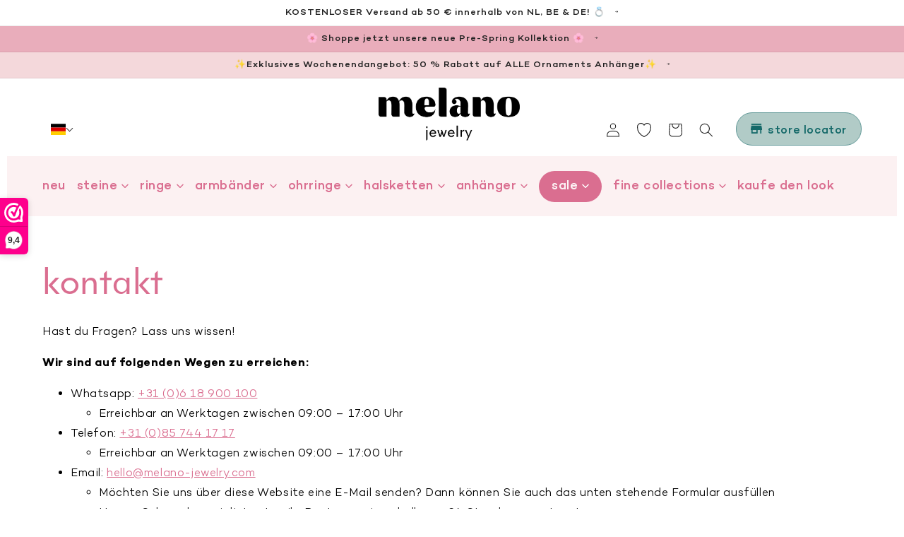

--- FILE ---
content_type: text/css
request_url: https://melano-jewelry.com/cdn/shop/t/16/assets/base.css?v=145518654440208170781691045104
body_size: 6891
content:
:root,.color-background-1{--color-foreground: var(--color-base-text);--color-background: var(--color-base-background-1)}.color-background-2{--color-background: var(--color-base-background-2)}.color-inverse{--color-foreground: var(--color-base-background-1);--color-background: var(--color-base-text)}.color-accent-1{--color-foreground: var(--color-base-solid-button-labels);--color-background: var(--color-base-accent-1)}.color-accent-2{--color-foreground: var(--color-base-solid-button-labels);--color-background: var(--color-base-accent-2)}.color-foreground-outline-button{--color-foreground: var(--color-base-outline-button-labels)}.color-foreground-accent-1{--color-foreground: var(--color-base-accent-1)}.color-foreground-accent-2{--color-foreground: var(--color-base-accent-2)}:root,.color-background-1{--color-link: var(--color-base-outline-button-labels);--alpha-link: .85}.color-background-2,.color-inverse,.color-accent-1,.color-accent-2{--color-link: var(--color-foreground);--alpha-link: .7}:root,.color-background-1{--color-button: var(--color-base-accent-1);--color-button-text: var(--color-base-solid-button-labels);--alpha-button-background: 1;--alpha-button-border: 1}.color-background-2,.color-inverse,.color-accent-1,.color-accent-2{--color-button: var(--color-foreground);--color-button-text: var(--color-background)}.button--secondary{--color-button: var(--color-base-outline-button-labels);--color-button-text: var(--color-base-outline-button-labels);--alpha-button-background: 0}.color-background-2 .button--secondary,.color-inverse .button--secondary,.color-accent-1 .button--secondary,.color-accent-2 .button--secondary{--color-button: var(--color-foreground);--color-button-text: var(--color-foreground)}.button--tertiary{--color-button: var(--color-base-outline-button-labels);--color-button-text: var(--color-base-outline-button-labels);--alpha-button-background: 0;--alpha-button-border: .2}.color-background-2 .button--tertiary,.color-inverse .button--tertiary,.color-accent-1 .button--tertiary,.color-accent-2 .button--tertiary{--color-button: var(--color-foreground);--color-button-text: var(--color-foreground)}:root,.color-background-1{--color-badge-background: var(--color-background);--color-badge-border: var(--color-foreground);--alpha-badge-border: .1}.color-background-2,.color-inverse,.color-accent-1,.color-accent-2{--color-badge-background: var(--color-background);--color-badge-border: var(--color-background);--alpha-badge-border: 1}:root,.color-background-1,.color-background-2{--color-card-hover: var(--color-base-text)}.color-inverse{--color-card-hover: var(--color-base-background-1)}.color-accent-1,.color-accent-2{--color-card-hover: var(--color-base-solid-button-labels)}.no-js:not(html){display:none!important}html.no-js .no-js:not(html){display:block!important}.no-js-inline{display:none!important}html.no-js .no-js-inline{display:inline-block!important}html.no-js .no-js-hidden{display:none!important}.hidden{display:none}body{padding:0}.page-width{max-width:135rem;margin:0 auto}.page-width-desktop{padding:0;margin:0 auto}.inner-content{padding:0 10px}.inner-content--narrow{padding:0 18px}@media screen and (min-width: 750px){.page-width--narrow{padding:0 9rem}.page-width-desktop{padding:0}}@media screen and (min-width: 1000px){.page-width{padding:0 5rem}.page-width--narrow{max-width:72.6rem;padding:0}.page-width-desktop{max-width:120rem;padding:0 5rem}.inner-content,.inner-content--narrow{padding:0}body{padding:0 10px}}.element-margin,.spaced-section{margin-top:5rem}.spaced-section:last-child{margin-bottom:5rem}.spaced-section--full-width+.spaced-section--full-width{margin-top:0}.spaced-section--full-width:first-child{margin-top:0}.spaced-section--full-width:last-child{margin-bottom:0}body,.color-background-1,.color-background-2,.color-inverse,.color-accent-1,.color-accent-2{color:rgba(var(--color-foreground),1));background-color:rgb(var(--color-background))}.background-secondary{background-color:rgba(var(--color-foreground),.04);padding:4rem 0 5rem}@media screen and (min-width: 750px){.background-secondary{padding:6rem 0 5rem}}.grid-auto-flow{display:grid;grid-auto-flow:column}.page-margin,.shopify-challenge__container{margin:7rem auto}.rte-width{max-width:82rem;margin:0 auto 2rem}.list-unstyled{margin:0;padding:0;list-style:none}.visually-hidden{position:absolute!important;overflow:hidden;width:1px;height:1px;margin:-1px;padding:0;border:0;clip:rect(0 0 0 0);word-wrap:normal!important}.visually-hidden--inline{margin:0;height:1em}.overflow-hidden{overflow:hidden}.skip-to-content-link:focus{z-index:9999;position:inherit;overflow:auto;width:auto;height:auto;clip:auto}.full-width-link{position:absolute;top:0;right:0;bottom:0;left:0;z-index:2}h1,h2,h3,h4,h5,.h0,.h1,.h2,.h3,.h4,.h5{font-family:var(--font-body-family);font-style:var(--font-heading-style);font-weight:400;letter-spacing:.06rem;color:rgb(var(--color-foreground));line-height:1.3}.h0{font-size:4rem}@media only screen and (min-width: 750px){.h0{font-size:5.2rem}}h1,.h1{font-size:2rem}@media only screen and (min-width: 750px){h1,.h1{font-size:3rem}}h2,.h2{font-size:2rem}@media only screen and (min-width: 750px){h2,.h2{font-size:2.4rem}}h3,.h3{font-size:1.7rem}@media only screen and (min-width: 750px){h3,.h3{font-size:1.8rem}}h4,.h4{font-family:var(--font-body-family);font-style:var(--font-heading-style);font-size:1.5rem}h5,.h5{font-size:1.2rem}@media only screen and (min-width: 750px){h5,.h5{font-size:1.3rem}}h6,.h6{color:rgba(var(--color-foreground),.75);margin-block-start:1.67em;margin-block-end:1.67em}.heading{font-family:var(--font-heading-family)}.heading.section-title{color:rgb(var(--color-melano-pink-darker));font-size:4rem;margin:0;padding:5rem 0 1rem;text-transform:lowercase}button{font-family:var(--font-body-family)}@media screen and (min-width: 750px){.heading.section-title{font-size:5rem}}.section-text,p.section-text{font-weight:300}.rich-text p{color:#aaa}.rich-text.align-left{text-align:left}.rich-text.align-right{text-align:right}.ting-tong,.ting-tong p{font-family:Ting Tong;color:#222!important;font-size:40px;line-height:1.2}.ting-tong p+p{margin-top:-3rem}blockquote{font-style:italic;color:rgba(var(--color-foreground),.75);border-left:.2rem solid rgba(var(--color-foreground),.2);padding-left:1rem}@media screen and (min-width: 750px){blockquote{padding-left:1.5rem}}.caption{font-size:1rem;letter-spacing:.07rem;line-height:1.7}@media screen and (min-width: 750px){.caption{font-size:1.2rem}}.caption-with-letter-spacing{font-size:1rem;letter-spacing:.13rem;line-height:1.2;text-transform:uppercase}.caption-large,.customer .field input,.customer select,.field__input,.form__label,.select__select{font-size:1.3rem;line-height:1.5;letter-spacing:.04rem}.color-foreground{color:rgb(var(--color-foreground))}table:not([class]){table-layout:fixed;border-collapse:collapse;font-size:1.4rem;border-style:hidden;box-shadow:0 0 0 .1rem rgba(var(--color-foreground),.2)}table:not([class]) td,table:not([class]) th{padding:1em;border:.1rem solid rgba(var(--color-foreground),.2)}@media screen and (max-width: 749px){.small-hide{display:none}}.hidden{display:none!important}@media screen and (max-width: 749px){.small-hide{display:none!important}}@media screen and (min-width: 750px) and (max-width: 989px){.medium-hide{display:none!important}}@media screen and (min-width: 990px){.large-up-hide{display:none!important}}.center{text-align:center}.right{text-align:right}.uppercase{text-transform:uppercase}.light{opacity:.7}a:empty,ul:empty,dl:empty,div:empty,section:empty,article:empty,p:empty,h1:empty,h2:empty,h3:empty,h4:empty,h5:empty,h6:empty{display:none}.link,.customer a{cursor:pointer;display:inline-block;border:none;box-shadow:none;text-decoration:underline;text-underline-offset:.3rem;color:rgb(var(--color-link));background-color:transparent;font-size:1.4rem}a{color:rgb(var(--color-link))}.link--text{color:rgb(var(--color-foreground));transition:ease-in-out .15s}.link--text:hover{color:rgb(var(--color-melano-pink-darker))}.link-with-icon{display:inline-flex;font-size:1.4rem;font-weight:600;letter-spacing:.1rem;text-decoration:none;margin-bottom:4.5rem;white-space:nowrap}.link-with-icon .icon{width:1.5rem;margin-left:1rem}.circle-divider:after{content:"\2022";margin:0 1.3rem 0 1.5rem}.circle-divider:last-of-type:after{display:none}hr{border:none;height:.1rem;background-color:rgba(var(--color-foreground),.2);display:block;margin:5rem 0}@media screen and (min-width: 750px){hr{margin:7rem 0}}.full-unstyled-link{text-decoration:none;color:currentColor;display:block}.placeholder{background-color:rgba(var(--color-foreground),.04);color:rgba(var(--color-foreground),.55);fill:rgba(var(--color-foreground),.55)}details>*{box-sizing:border-box}.break{word-break:break-word}.visibility-hidden{visibility:hidden}@media (prefers-reduced-motion){.motion-reduce{transition:none!important}}:root{--duration-short: .1s;--duration-default: .2s;--duration-long: .5s}.underlined-link{color:rgba(var(--color-link),var(--alpha-link));text-underline-offset:.3rem;text-decoration-thickness:.1rem;transition:text-decoration-thickness ease .1s}.underlined-link:hover{color:rgb(var(--color-link));text-decoration-thickness:.2rem}.icon-arrow{width:1.5rem}.animate-arrow .icon-arrow path{transform:translate(-.25rem);transition:transform var(--duration-short) ease}.animate-arrow:hover .icon-arrow path{transform:translate(-.05rem)}summary{cursor:pointer;list-style:none;position:relative}summary .icon-caret{position:absolute;height:.6rem;right:1.5rem;top:calc(50% - .35rem)}summary::-webkit-details-marker{display:none}.disclosure-has-popup{position:relative}.disclosure-has-popup[open]>summary:before{position:fixed;top:0;right:0;bottom:0;left:0;z-index:2;display:block;cursor:default;content:" ";background:transparent}.disclosure-has-popup>summary:before{display:none}.disclosure-has-popup[open]>summary+*{z-index:100}*:focus-visible{outline:.2rem solid rgba(var(--color-foreground),.5);outline-offset:.3rem;box-shadow:0 0 0 .3rem rgb(var(--color-background)),0 0 .5rem .4rem rgba(var(--color-foreground),.3)}*:focus{outline:.2rem solid rgba(var(--color-foreground),.5);outline-offset:.3rem;box-shadow:0 0 0 .3rem rgb(var(--color-background)),0 0 .5rem .4rem rgba(var(--color-foreground),.3)}*:focus:not(:focus-visible){outline:0;box-shadow:none}.focus-inset:focus-visible{outline:.2rem solid rgba(var(--color-foreground),.5);outline-offset:-.2rem;box-shadow:0 0 .2rem rgba(var(--color-foreground),.3)}.focus-inset:focus{outline:.2rem solid rgba(var(--color-foreground),.5);outline-offset:-.2rem;box-shadow:0 0 .2rem rgba(var(--color-foreground),.3)}.focus-inset:focus:not(:focus-visible){outline:0;box-shadow:none}.focus-none{box-shadow:none!important;outline:0!important}.title,.title-wrapper-with-link{margin:3rem 0 2rem}.title-wrapper-with-link .title{margin:0}.title-wrapper{margin-bottom:3rem}.title-wrapper-with-link{display:flex;justify-content:space-between;align-items:flex-end;gap:1rem;margin:4rem 0 3rem;flex-wrap:wrap}.title--primary{margin:4rem 0}.title-wrapper--self-padded-tablet-down,.title-wrapper--self-padded-mobile{padding-left:1.5rem;padding-right:1.5rem}@media screen and (min-width: 750px){.title-wrapper--self-padded-mobile{padding-left:0;padding-right:0}}@media screen and (min-width: 990px){.title,.title-wrapper-with-link{margin:5rem 0 3rem}.title--primary{margin:2rem 0}.title-wrapper-with-link{align-items:center}.title-wrapper-with-link .title{margin-bottom:0}.title-wrapper--self-padded-tablet-down{padding-left:0;padding-right:0}}.title-wrapper-with-link .link-with-icon{margin:0;flex-shrink:0;display:flex;align-items:center}.title-wrapper-with-link .link-with-icon svg{width:1.5rem}.title-wrapper-with-link a{color:rgb(var(--color-link));margin-top:0;flex-shrink:0}.title-wrapper-with-link.title-wrapper-with-link--no-heading{display:none}@media screen and (min-width: 990px){.title-wrapper-with-link.title-wrapper-with-link--no-heading{display:none}}.subtitle{font-size:1.8rem;line-height:1.8;letter-spacing:.05rem;color:rgba(var(--color-foreground),.7)}.grid{display:flex;flex-wrap:wrap;margin-bottom:2rem;margin-left:-1rem;padding:0;list-style:none}@media screen and (min-width: 750px){.grid{margin-left:-1.5rem}}.grid__item{padding-left:1rem;padding-bottom:1rem;width:calc(25% - .75rem);max-width:50%;flex-grow:1;flex-shrink:0}@media screen and (min-width: 750px){.grid__item{padding-left:1.5rem;padding-bottom:1.5rem;width:calc(25% - 1.125rem);max-width:50%}.grid--4-col .grid__item,.grid--4-col-desktop .grid__item{max-width:25%}}.grid--gapless .grid__item{padding-left:0;padding-bottom:0}@media screen and (max-width: 749px){.grid__item.slider__slide--full-width{width:100%;max-width:none}}@media screen and (min-width: 750px) and (max-width: 989px){.grid--one-third-max.grid--3-col-tablet .grid__item{max-width:33.33%}}@media screen and (min-width: 990px){.grid--quarter-max.grid--4-col-desktop .grid__item{max-width:25%}}@media screen and (min-width: 990px){.grid--5-col-desktop .grid__item{max-width:calc (100% / 5)}}.grid--1-col .grid__item{max-width:100%;width:100%}.grid--3-col .grid__item{width:calc(33.33% - .5rem * 2 / 3)}@media screen and (min-width: 750px){.grid--3-col .grid__item{width:calc(33.33% - 1rem * 2 / 3)}}.grid--2-col .grid__item{width:calc(50% - .25rem)}@media screen and (min-width: 750px){.grid--2-col .grid__item{width:calc(50% - .5rem)}.grid--4-col-tablet .grid__item{width:calc(25% - .75rem)}.grid--3-col-tablet .grid__item{width:calc(33.33% - 1rem * 2 / 3)}.grid--2-col-tablet .grid__item{width:calc(50% - .5rem)}}@media screen and (min-width: 990px){.grid--5-col-desktop .grid__item{width:calc(20% - .8rem)}.grid--4-col-desktop .grid__item{width:calc(25% - .75rem)}.grid--3-col-desktop .grid__item{width:calc(33.33% - 1rem * 2 / 3)}.grid--2-col-desktop .grid__item{width:calc(50% - .5rem)}}.grid__item--vertical-align{align-self:center}.grid__item--full-width{flex:0 0 100%;max-width:100%}@media screen and (max-width: 749px){.grid--peek.slider--mobile{margin:0;width:100%}.grid--peek.slider--mobile .grid__item{box-sizing:content-box;margin:0}.grid--peek .grid__item{width:calc(50% - 1.875rem)}.grid--peek .grid__item:first-of-type{padding-left:1.5rem}.grid--peek .grid__item:last-of-type{padding-right:1.5rem}}@media screen and (min-width: 750px) and (max-width: 989px){.slider--tablet.grid--peek .grid__item{width:calc(25% - 3rem)}.slider--tablet.grid--peek.grid--3-col-tablet .grid__item{width:calc(33.33% - 4rem * 2 / 3)}.slider--tablet.grid--peek.grid--2-col-tablet .grid__item{width:calc(50% - 2rem)}.slider--tablet.grid--peek .grid__item:first-of-type{padding-left:1.5rem}.slider--tablet.grid--peek .grid__item:last-of-type{padding-right:1.5rem}}@media screen and (max-width: 989px){.slider--tablet.grid--peek{margin:0;width:100%}.slider--tablet.grid--peek .grid__item{box-sizing:content-box;margin:0}}.media{display:block;background-color:rgba(var(--color-foreground),.1);position:relative;overflow:hidden}.media--transparent{background-color:transparent}.media>*:not(.zoom,.deferred-media__poster-button),.media model-viewer{display:block;max-width:100%;position:absolute;top:0;left:0;height:100%;width:100%}.media>img{object-fit:cover;object-position:center center;transition:opacity .4s cubic-bezier(.25,.46,.45,.94)}.media--square{padding-bottom:100%}.media--portrait{padding-bottom:125%}.media--landscape{padding-bottom:66.6%}.media--cropped{padding-bottom:56%}.media--16-9{padding-bottom:56.25%}.media--circle{padding-bottom:100%;border-radius:50%}.media.media--hover-effect>img+img{opacity:0}@media screen and (min-width: 990px){.media--cropped{padding-bottom:63%}}deferred-media{display:block}.button,.shopify-challenge__button,.customer button{cursor:pointer;display:inline-flex;justify-content:center;align-items:center;box-sizing:border-box;font:inherit;padding:.9rem 3rem 1.1rem;text-decoration:none;border:0;border-radius:0;background-color:rgba(var(--color-button),var(--alpha-button-background));box-shadow:0 0 0 .1rem rgba(var(--color-button),var(--alpha-button-border));color:rgb(var(--color-button-text));min-width:12rem;min-height:4.5rem;transition:box-shadow var(--duration-short) ease;-webkit-appearance:none;appearance:none}.button:focus-visible{box-shadow:0 0 0 .1rem rgba(var(--color-button),var(--alpha-button-border)),0 0 0 .3rem rgb(var(--color-background)),0 0 .5rem .4rem rgba(var(--color-foreground),.3)}.button:focus{box-shadow:0 0 0 .1rem rgba(var(--color-button),var(--alpha-button-border)),0 0 0 .3rem rgb(var(--color-background)),0 0 .5rem .4rem rgba(var(--color-foreground),.3)}.button,.button-label,.shopify-challenge__button,.customer button{font-size:1.5rem;letter-spacing:.1rem;line-height:1.2}.button--tertiary{font-size:1.2rem;padding:1rem 1.5rem;min-width:9rem;min-height:3.5rem}.button--small{padding:1.2rem 2.6rem}.button--round{border-radius:5rem}.button:not([disabled]):hover,.shopify-challenge__button:hover,.customer button:hover{box-shadow:0 0 0 .2rem rgba(var(--color-button),var(--alpha-button-border))}.button:disabled,.button[aria-disabled=true],.button.disabled,.customer button:disabled,.customer button[aria-disabled=true],.customer button.disabled{cursor:not-allowed;opacity:.5}.button--full-width{display:flex;width:100%}.button.loading{color:transparent}.button.loading:after{animation:loading var(--duration-long) infinite linear;border:.5rem solid rgba(var(--color-button-text),.4);border-left:.5rem solid rgb(var(--color-button-text));border-radius:100%;box-sizing:content-box;content:"";display:block;height:2rem;position:absolute;width:2rem}@keyframes loading{0%{transform:rotate(0)}to{transform:rotate(360deg)}}.field__input,.select__select,.customer .field input,.customer select{-webkit-appearance:none;appearance:none;background-color:transparent;border:0;border-radius:0;color:rgb(var(--color-foreground));font-size:1.6rem;width:100%;box-shadow:0 0 0 .1rem rgba(var(--color-foreground),.55);height:4.5rem;box-sizing:border-box;transition:box-shadow var(--duration-short) ease}.select__select{font-family:var(--font-body-family);font-style:var(--font-body-style);font-weight:var(--font-body-weight);font-size:1.2rem;color:rgba(var(--color-foreground),.75)}.localization-form__select{font-family:var(--font-body-family)}.field__input:hover,.select__select:hover,.customer .field input:hover,.customer select:hover,.localization-form__select:hover{box-shadow:0 0 0 .2rem rgba(var(--color-foreground),.55)}.field__input:focus-visible,.select__select:focus-visible,.field input:focus-visible{box-shadow:0 0 0 .1rem rgba(var(--color-foreground),.55),0 0 0 .3rem rgb(var(--color-background)),0 0 .5rem .4rem rgba(var(--color-foreground),.3);outline:0}.field__input:focus,.select__select:focus,.field input:focus{box-shadow:0 0 0 .1rem rgba(var(--color-foreground),.55),0 0 0 .3rem rgb(var(--color-background)),0 0 .5rem .4rem rgba(var(--color-foreground),.3);outline:0}.text-area,.select{display:inline-block;position:relative;width:100%}.select .icon-caret,.customer select+svg{height:.6rem;pointer-events:none;position:absolute;top:calc(50% - .35rem);right:1.5rem}.select__select,.customer select{cursor:pointer;padding:0 4rem 0 1.5rem}.field{position:relative;width:100%;display:flex}.customer .field{display:block}.field--with-error{flex-wrap:wrap}.field__input,.customer .field input{flex-grow:1;text-align:left;padding:1.5rem}.field__label,.customer .field label{font-size:1.6rem;left:1.5rem;top:1rem;margin-bottom:0;pointer-events:none;position:absolute;transition:top var(--duration-short) ease,font-size var(--duration-short) ease;color:rgba(var(--color-foreground),.75);letter-spacing:.1rem;line-height:1.5}.field__input:focus~.field__label,.field__input:not(:placeholder-shown)~.field__label,.field__input:-webkit-autofill~.field__label,.customer .field input:focus~label,.customer .field input:not(:placeholder-shown)~label,.customer .field input:-webkit-autofill~label{font-size:1rem;top:.3em;letter-spacing:.04rem}.field__input:focus,.field__input:not(:placeholder-shown),.field__input:-webkit-autofill,.customer .field input:focus,.customer .field input:not(:placeholder-shown),.customer .field input:-webkit-autofill{padding:2.2rem 1.5rem .8rem}.field__input::-webkit-search-cancel-button,.customer .field input::-webkit-search-cancel-button{display:none}.field__input::placeholder,.customer .field input::placeholder{opacity:0}.field__button{align-items:center;background-color:transparent;border:0;color:currentColor;cursor:pointer;display:flex;height:4.4rem;justify-content:center;overflow:hidden;padding:0;position:absolute;right:0;top:0;width:4.4rem}.field__button>svg{height:2.5rem;width:2.5rem}.text-area{font-family:var(--font-body-family);font-style:var(--font-body-style);font-weight:var(--font-body-weight);padding:1.2rem;min-height:10rem;resize:none}.text-area--resize-vertical{resize:vertical}input[type=checkbox]{display:inline-block;width:auto;margin-right:.5rem}.form__label{display:block;margin-bottom:.6rem}.form__message{align-items:center;display:flex;font-size:1.4rem;line-height:1;margin-top:1rem}.form__message--large{font-size:1.6rem}.customer .field .form__message{font-size:1.4rem;text-align:left}.form__message .icon,.customer .form__message svg{flex-shrink:0;height:1.3rem;margin-right:.5rem;width:1.3rem}.form__message--large .icon,.customer .form__message svg{height:1.5rem;width:1.5rem;margin-right:1rem}.customer .field .form__message svg{align-self:start}.form-status{margin:0;font-size:1.6rem}.form-status-list{padding:0;margin:2rem 0 4rem}.form-status-list li{list-style-position:inside}.form-status-list .link:first-letter{text-transform:capitalize}.quantity{border:.1rem solid rgba(var(--color-foreground),.55);position:relative;width:14rem;display:flex}.quantity__input{color:currentColor;font-size:1.4rem;font-weight:500;opacity:.85;text-align:center;background-color:transparent;border:0;padding:0 .5rem;height:4.5rem;width:100%;flex-grow:1;-webkit-appearance:none;appearance:none}.quantity__button{width:4.5rem;flex-shrink:0;font-size:1.8rem;border:0;background-color:transparent;cursor:pointer;display:flex;align-items:center;justify-content:center;color:rgb(var(--color-foreground))}.quantity__button svg{width:1rem;pointer-events:none}.quantity__input:-webkit-autofill,.quantity__input:-webkit-autofill:hover,.quantity__input:-webkit-autofill:active{box-shadow:0 0 0 10rem rgb(var(--color-background)) inset!important;-webkit-box-shadow:0 0 0 10rem rgb(var(--color-background)) inset!important}.quantity__input::-webkit-outer-spin-button,.quantity__input::-webkit-inner-spin-button{-webkit-appearance:none;margin:0}.quantity__input[type=number]{-moz-appearance:textfield}.modal__toggle{list-style-type:none}.no-js details[open] .modal__toggle{position:absolute;z-index:2}.modal__toggle-close{display:none}.no-js details[open] svg.modal__toggle-close{display:flex;z-index:1;height:1.7rem;width:1.7rem}.modal__toggle-open{display:flex}.no-js details[open] .modal__toggle-open{display:none}.no-js .modal__close-button.link{display:none}.modal__close-button.link{display:flex;justify-content:center;align-items:center;padding:0rem;height:4.4rem;width:4.4rem;background-color:transparent}.modal__close-button .icon{width:1.7rem;height:1.7rem}.modal__content{position:absolute;top:0;left:0;right:0;bottom:0;background:rgb(var(--color-background));z-index:1;display:flex;justify-content:center;align-items:center}.cart-count-bubble:empty{display:none}.cart-count-bubble{position:absolute;background-color:rgb(var(--color-base-accent-1));color:rgb(var(--color-base-solid-button-labels));height:1.7rem;width:1.7rem;border-radius:100%;display:flex;justify-content:center;align-items:center;font-size:.9rem;bottom:.8rem;left:2.2rem;line-height:1.1}#shopify-section-announcement-bar{z-index:4;margin-left:0;margin-right:0;font-size:1.4rem;letter-spacing:.05rem}@media screen and (min-width: 1000px){#shopify-section-announcement-bar{margin-left:-10px;margin-right:-10px}}.announcement-bar{border-bottom:.1rem solid rgba(var(--color-foreground),.08);color:rgb(var(--color-foreground))}.announcement-bar__link{display:block;width:100%;padding:1rem 2rem;text-decoration:none}.announcement-bar__link:hover{color:rgb(var(--color-foreground));background-color:rgba(var(--color-card-hover),.06)}.announcement-bar__link .icon-arrow{display:inline-block;height:1.2rem;pointer-events:none;padding-left:1rem;vertical-align:middle;margin-bottom:.2rem}@media screen and (min-width: 750px){.announcement-bar__link .icon-arrow{height:1.3rem}}.announcement-bar__link .announcement-bar__message{padding:0}.announcement-bar__message{text-align:center;padding:1rem 2rem;margin:0;letter-spacing:.1rem}#shopify-section-header{z-index:3}@media screen and (max-width: 1000px){#shopify-section-header{display:block;z-index:3;will-change:transform;position:-webkit-sticky;position:sticky;top:0;min-height:84px}}#shopify-section-header.animate{transition:transform .15s ease-out}.header-wrapper{display:block;position:static}.header-wrapper--border-bottom{border-bottom:.1rem solid rgba(var(--color-foreground),.2)}@media screen and (min-width: 1000px){.header-wrapper{position:static;min-height:165px}}@media screen and (min-width: 1000px){.header--has-menu:not(.header--middle-left){padding-bottom:0}.header--top-left{grid-template-areas:"heading icons" "navigation navigation";grid-template-columns:1fr auto}.header--middle-left{grid-template-areas:"heading navigation icons";grid-template-columns:auto 1fr auto;column-gap:2rem}.header--top-center{grid-template-areas:"left-icon heading icons" "navigation navigation navigation"}.header--middle-left .header__inline-menu{min-width:45rem}.header:not(.header--middle-left) .header__inline-menu{margin-top:1.05rem}}.header *[tabindex="-1"]:focus{outline:none}.header__heading{margin:0;line-height:0}.header>.header__heading-link{line-height:0}.header__heading,.header__heading-link{grid-area:heading;justify-self:center}.header__heading-link{display:inline-block;padding:.75rem;text-decoration:none;word-break:break-word}.header__heading-link:hover .h2{color:rgb(var(--color-foreground))}.header__heading-link .h2{line-height:1;color:rgba(var(--color-foreground),.75)}.header__heading-logo{height:auto;width:100%}@media screen and (min-width: 990px){.header__heading-link{margin-left:-.75rem}.header__heading,.header__heading-link{justify-self:start}.header--top-center .header__heading-link,.header--top-center .header__heading{justify-self:center}}.header__icons{display:flex;grid-area:icons;justify-self:end}.header__icon:not(.header__icon--summary),.header__icon span{display:flex;align-items:center;justify-content:center}.header__icon span{height:100%}.mobile-navigation-bottom .header__icon span{height:inherit}.header__icon:after{content:none}.header__icon:hover .icon,.modal__close-button:hover .icon{transform:scale(1.07)}.header__icon .icon{height:2rem;width:2rem;fill:none;vertical-align:middle}.header__icon,.header__icon--cart .icon{height:4.4rem;width:4.4rem}.header__icon--cart{position:relative}@media screen and (max-width: 989px){menu-drawer~.header__icons .header__icon--account{display:none}}menu-drawer+.header__search{display:none}.header>.header__search{grid-area:left-icon;justify-self:start}.header__search{display:inline-flex;line-height:0}@media screen and (min-width: 990px){.header:not(.header--top-center) *>.header__search,.header--top-center>.header__search{display:inline-flex}.header:not(.header--top-center)>.header__search,.header--top-center *>.header__search{display:none}}details[open]>.search-modal{max-height:20rem;opacity:1;animation:animateMenuOpen var(--duration-default) ease}.no-js details[open]>.header__icon--search{top:1rem;right:.5rem}.search-modal{opacity:0;border-bottom:.1rem solid rgba(var(--color-foreground),.2);height:100%}.search-modal__content{display:flex;align-items:center;justify-content:center;width:100%;height:100%;padding:0 5rem 0 1rem;line-height:1.8}.search-modal__form{width:100%}.search-modal__close-button{position:absolute;right:.3rem}@media screen and (min-width: 750px){.search-modal__close-button{right:1rem}.search-modal__content{padding:0 6rem}}@media screen and (min-width: 990px){.search-modal__form{max-width:47.8rem}.search-modal__close-button{position:initial;margin-left:.5rem}}.header__icon--menu .icon{display:block;position:absolute;opacity:1;transform:scale(1);transition:transform .15s ease,opacity .15s ease}details:not([open])>.header__icon--menu .icon-close,details[open]>.header__icon--menu .icon-hamburger{visibility:hidden;opacity:0;transform:scale(.8)}.js details[open]:not(.menu-opening)>.header__icon--menu .icon-close{visibility:hidden}.js details[open]:not(.menu-opening)>.header__icon--menu .icon-hamburger{visibility:visible;opacity:1;transform:scale(1.07)}.header__inline-menu details[open]>.header__submenu{opacity:1;transform:translateY(0);animation:animateMenuOpen var(--duration-default) ease}.header__inline-menu{margin-left:-1.2rem;grid-area:navigation;display:none}.header--top-center .header__inline-menu,.header--top-center .header__heading-link{margin-left:0}@media screen and (min-width: 990px){.header__inline-menu{display:block}.header--top-center .header__inline-menu{justify-self:center}.header--top-center .header__inline-menu>.list-menu--inline{justify-content:center}.header--middle-left .header__inline-menu{margin-left:0}}.header__menu{padding:0 1rem}.header__menu-item{padding:1.2rem;text-decoration:none;color:rgba(var(--color-foreground),.75)}.header__menu-item:hover{color:rgb(var(--color-foreground))}.header__menu-item span{transition:text-decoration var(--duration-short) ease}.header__menu-item:hover span{text-decoration:underline;text-underline-offset:.3rem}.header__active-menu-item{transition:text-decoration-thickness var(--duration-short) ease;color:rgb(var(--color-foreground));text-decoration:underline;text-underline-offset:.3rem}.header__menu-item:hover .header__active-menu-item{text-decoration-thickness:.2rem}.header__submenu{transition:opacity var(--duration-default) ease,transform var(--duration-default) ease}.header__submenu.list-menu{padding:2rem 0}.header__submenu .header__submenu{background-color:rgba(var(--color-foreground),.03);padding:.5rem 0;margin:.5rem 0}.header__submenu .header__menu-item:after{right:2rem}.header__submenu .header__menu-item{padding:.95rem 3.5rem .95rem 2rem}.header__submenu .header__submenu .header__menu-item{padding-left:3rem}.header__menu-item .icon-caret{right:.8rem}.header__submenu .icon-caret{right:2rem}details-disclosure>details{position:relative}@keyframes animateMenuOpen{0%{opacity:0;transform:translateY(-1.5rem)}to{opacity:1;transform:translateY(0)}}.overflow-hidden-mobile,.overflow-hidden-tablet{overflow:hidden}@media screen and (min-width: 750px){.overflow-hidden-mobile{overflow:auto}}@media screen and (min-width: 990px){.overflow-hidden-tablet{overflow:auto}}.bg-bottom{height:8rem;display:inline-block!important;background-repeat:no-repeat!important;background-position:center center!important;background-size:cover!important;position:relative;width:100%}@media screen and (min-width: 750px){.bg-bottom{height:12rem}}@media screen and (min-width: 1000px){.bg-bottom{height:13rem}}@media screen and (min-width: 1440px){.bg-bottom{height:15rem}}.line-header{display:flex;align-items:center}.line{width:calc(100% - 1.5rem);margin-left:1.5rem;height:1px;background-color:#ddd}.flex-row{display:flex;flex-direction:row}.flex-column{display:flex;flex-direction:column}.h-kosmic{font-family:var(--font-heading-family);text-transform:uppercase;font-size:36px;letter-spacing:2px;margin:3rem 0 2rem;overflow:hidden}@media screen and (min-width: 750px){.h-kosmic{font-size:68px}}@media screen and (min-width: 1000px){.h-kosmic{font-size:74px}}.p-kosmic{max-width:54%;font-weight:300}@media screen and (min-width: 750px){.p-kosmic{max-width:74%}}@media screen and (min-width: 1850px){.p-kosmic{max-width:100%}}.kosmic-images{position:relative;width:100%;z-index:-10}.kosmic-image-1{position:absolute;right:0rem;bottom:-28rem;width:200px}.kosmic-image-2{position:absolute;left:0rem;top:40rem;width:200px}@media screen and (min-width: 1300px){.kosmic-image-1{right:-1rem;width:260px}.kosmic-image-2{left:-6rem;width:260px}}@media screen and (min-width: 1850px){.kosmic-image-1{right:-30rem;width:280px}.kosmic-image-2{left:-50rem;width:280px}}.melano-table{background-color:#fff;font-weight:400;border-collapse:collapse;font-size:12px}.melano-table table{border-collapse:collapse}@media screen and (min-width: 750px){.melano-table{font-size:15px}}.melano-table tr:first-of-type{background-color:rgb(var(--color-melano-pink-darker));color:#fff}.melano-table tr{background-color:rgb(var(--color-melano-pink-light));color:rgb(var(--color-melano-pink-darker))}.melano-table tr:nth-child(2n){background-color:inherit}.melano-table tr td{padding:0 .1rem}@media screen and (min-width: 500px){.melano-table tr td{padding:.5rem .2rem}}@media screen and (min-width: 750px){.melano-table tr td{padding:1.2rem .9rem}}@media screen and (min-width: 1000px){.melano-table tr td{padding:1.5rem .9rem}}.main-page h3.h-list,h3.h-list{font-family:var(--font-body-family);color:#000;font-size:1.8rem;white-space:nowrap}.melano-list{width:100%;float:left;border:none;padding-bottom:.5rem}@media screen and (min-width: 500px){.melano-list{padding-bottom:1.5rem}}.melano-list-group:not(:last-of-type){margin-bottom:6rem}@media screen and (min-width: 1000px){.melano-list-group{column-count:2;column-gap:4rem;page-break-inside:avoid}.melano-list-group.column-1{column-count:1}}.melano-list table{background-color:#fff;font-weight:400;border-collapse:collapse;font-size:14px;width:100%}.melano-list table:not([class]) td,table:not([class]) th{border:none;padding:1rem .2rem}@media screen and (min-width: 750px){.melano-list table:not([class]) td,table:not([class]) th{padding:1.2rem}}.melano-list table:not([class]){box-shadow:none}@media screen and (min-width: 500px){.melano-list table{font-size:15px}}.melano-list table tr{background-color:rgb(var(--color-melano-pink-light));color:rgb(var(--color-melano-pink-darker));flex-direction:row;justify-content:space-between;column-gap:1rem;overflow:hidden;-webkit-column-break-inside:avoid;page-break-inside:avoid;break-inside:avoid;break-inside:avoid-column;display:inline-flex;width:100%}.melano-list table tr:nth-child(2n){background-color:inherit}.melano-list table tr td:last-of-type{text-align:right}.localization-selector{text-transform:lowercase}.localization-form:only-child .button,.localization-form:only-child .localization-form__select,.mobile-navigation-bottom ul.disclosure__list-nav{text-transform:lowercase}.nl,.de,.en{text-indent:-99999px;display:inline-block;overflow:hidden}.nl:before,.de:before,.en:before{text-indent:0;float:left;background-repeat:no-repeat;background-position:center;width:24px;height:20px}.nl:before{content:"";background-image:url(/cdn/shop/files/Netherlands.png?v=1646691019)}.de:before{content:"";background-image:url(/cdn/shop/files/Germany.png?v=1646691019)}.en:before{content:"";background-image:url(/cdn/shop/files/UK.png?v=1646691019)}.section-pink-footer{background-repeat:no-repeat!important;background-position:bottom!important;background-size:contain!important}.section-pink-footer .inner-content--narrow{overflow:hidden}.section-pink-footer .heading{color:rgb(var(--color-melano-pink-darker));font-size:3.5rem}.section-pink-footer .flex-row{column-gap:5rem;flex-direction:column}.section-pink-footer .flex-row .information,.section-pink-footer .flex-row .polaroids{flex-grow:1;max-width:100%}.section-pink-footer .flex-row .polaroids{z-index:-3;margin:2rem 0}@media screen and (min-width: 500px){.section-pink-footer .flex-row .polaroids{margin:4rem 3rem 3rem 0}}@media screen and (min-width: 750px){.section-pink-footer .flex-row{flex-direction:row}.section-pink-footer .flex-row .information,.section-pink-footer .flex-row .polaroids{flex-grow:1;max-width:50%}.section-pink-footer .flex-row .information h3,.section-pink-footer .flex-row .information p{width:70%}.section-pink-footer .flex-row .polaroids{margin:4rem 3rem -11rem 0}}@media screen and (min-width: 1000px){.section-pink-footer .flex-row .information h3,.section-pink-footer .flex-row .information p{width:82%}}.section-pink-footer .polaroids{position:relative;height:50rem}.section-pink-footer .polaroid{position:absolute;width:230px;flex-direction:column;align-items:center;column-gap:1rem;display:flex;right:0}.section-pink-footer .polaroid-1{transform:rotate(12deg);z-index:2;right:23rem;top:3rem}.section-pink-footer .polaroid-2{transform:rotate(-9deg);z-index:1;top:22rem;right:13rem}.section-pink-footer .polaroid-3{transform:rotate(-8deg)}.section-pink-footer .polaroid-1 p{color:#f16e9a}.section-pink-footer .polaroid-2 p{color:#6ca8ab}.section-pink-footer .polaroid-3 p{color:#55b5e7}.section-pink-footer .polaroid img{width:100%}.section-pink-footer .polaroid p{z-index:2;position:absolute;bottom:-5.3rem;width:100%;text-align:center;overflow:hidden}.section-pink-footer .large-image{position:relative;max-width:305px;height:305px;padding-bottom:2rem;width:100%}@media screen and (min-width: 750px){.section-pink-footer .large-image{position:relative;margin-left:calc(40% - 152.5px);width:305px;height:305px;padding-bottom:2rem}}.section-pink-footer .large-image p{position:absolute;bottom:2%;right:5%;color:#605a98}.section-pink-footer .polaroid:after{position:absolute;content:"";background:url(/cdn/shop/files/polaroid.png?v=1651705233) center no-repeat;background-size:contain;width:115%;height:140%;top:-20px;display:inline-block}.section-opening-hours p{margin-top:0;margin-bottom:0;color:rgb(var(--color-melano-pink-darker));font-weight:300}.section-opening-hours p:empty{display:inline-block;margin-bottom:-2px}.section-opening-hours .flex-row{column-gap:5rem;flex-direction:column;text-align:center}@media screen and (min-width: 750px){.section-opening-hours .flex-row{flex-direction:row;text-align:left}}.section-opening-hours .flex-row .map{flex-grow:1}.section-dealer-page-intro .flex-row{column-gap:2rem;flex-direction:column!important}@media screen and (min-width: 500px){.section-dealer-page-intro .flex-row{column-gap:4rem}}@media screen and (min-width: 750px){.section-dealer-page-intro .flex-row{flex-direction:row!important}}.section-dealer-page-intro .information{flex-grow:1}@media screen and (min-width: 1000px){.section-dealer-page-intro .information{max-width:450px}}.section-dealer-page-intro .information h3{color:rgb(var(--color-melano-pink-darker));font-size:4.1rem;margin:2rem 0}@media screen and (min-width: 1000px){.section-dealer-page-intro .information h3{font-size:5.1rem}}.section-dealer-page-intro .information p,.section-dealer-page-intro .information a{display:flex;margin:.4rem 0;align-items:center;color:rgb(var(--color-melano-pink-darker));font-weight:300}.section-dealer-page-intro .information p:before,.section-dealer-page-intro .information a:before{content:"";display:inline-block;width:20px;height:20px;margin-right:2rem;background-size:20px 20px!important}.section-dealer-page-intro .information a.website:before{background:url(/cdn/shop/files/dealer-website.png?v=1651761116) center no-repeat}.section-dealer-page-intro .information p.phone:before{background:url(/cdn/shop/files/dealer-phone.png?v=1651761116) center no-repeat}.section-dealer-page-intro .information p.email:before{background:url(/cdn/shop/files/dealer-email.png?v=1651761116) center no-repeat}.section-dealer-page-intro .information p.postal-code:before{background:url(/cdn/shop/files/dealer-postal-code.png?v=1651761262) center no-repeat}.section-dealer-page-intro .information .logo-dealer{margin-top:3rem}.section-dealer-page-intro .polaroid-frame{position:relative;max-width:400px;width:100%;transform:rotate(4deg);overflow:hidden;margin:auto;z-index:-2;margin-top:5rem;margin-bottom:-8rem;height:fit-content}@media screen and (min-width: 750){.section-dealer-page-intro .polaroid-frame{margin-bottom:-13rem}}@media screen and (min-width: 1000px){.section-dealer-page-intro .polaroid-frame{max-width:500px;margin-bottom:-12rem}}.section-dealer-page-intro .polaroid-border img{max-width:100%}.section-dealer-page-intro .polaroid{position:absolute;top:7%;left:6.5%;z-index:-2;width:100%;max-width:550px}.section-dealer-page-intro .polaroid img{width:85%}.section-dealer-page-intro .large-image{display:flex;justify-content:flex-end;margin-right:15%}.section-dealer-page-intro .large-image img{max-width:100%;width:400px}@media screen and (min-width: 750px){.section-dealer-page-intro .large-image img{width:500px}}a.swym-wishlist{width:44px;height:44px;display:flex;justify-content:center;align-items:center}a.swym-wishlist:hover{color:rgb(var(--color-melano-pink-darker))}.swym-btn-container .swym-add-to-wishlist.swym-heart:after{scale:.8}.flex-row.price-and-favorite{align-items:center}@media screen and (max-width: 1000px){.article-template header,.article-template .article-template__content{padding:0 2rem}}
/*# sourceMappingURL=/cdn/shop/t/16/assets/base.css.map?v=145518654440208170781691045104 */


--- FILE ---
content_type: text/css
request_url: https://melano-jewelry.com/cdn/shop/t/16/assets/section-footer.css?v=139730318031932955781669055500
body_size: 1164
content:
.footer{border-top:.1rem solid rgba(var(--color-foreground),.2)}.footer:not(.color-background-1){border-top:none}.footer .grid-footer{display:flex;flex-direction:column;margin-left:0;row-gap:3rem;flex-wrap:nowrap;margin-bottom:0;justify-content:space-around;flex-grow:1}@media screen and (min-width: 750px){.footer .grid-footer{flex-direction:row;width:100%;justify-content:space-around}}@media screen and (min-width: 1000px){.footer .grid-footer{justify-content:space-between;column-gap:2rem}}.footer__content-top{padding-top:4rem;padding-bottom:4rem;flex-direction:column;row-gap:5rem;display:flex}@media screen and (min-width: 750px){.footer__content-top{padding-top:5rem;padding-bottom:5rem}}.footer__content-left{flex-grow:1}.footer__content-left .social-media{margin:6rem 0 2rem}.footer__content-right{display:flex;flex-directioN:column;row-gap:6rem}.footer-block__information{max-width:450px;margin:auto;text-align:center}@media screen and (min-width: 1000px){.footer__content-right{display:flex;flex-directioN:row;column-gap:10rem}.footer__content-right>*{width:calc(50% - 2.5rem)}.footer__content-left{align-items:start}.footer__content-left .social-media{margin:2rem 0}.footer-block__information{max-width:inherit;margin:inherit;text-align:left}}.rte img.subtext-image{max-width:161px;border:7px solid white}.footer .grid .text-with-image .text-content p{margin:0}.rte img.subtext-autograph{max-width:94px}@media screen and (min-width: 640px){.rte img.subtext-autograph{max-width:110px}}@media screen and (min-width: 1000px){.footer-block__information .subtext-image{float:left;margin-right:2rem}.footer-block__information .text-content{margin-top:-2rem;text-align:left;float:right;width:calc(100% - 190px)}}.footer__content-bottom{border-top:solid .1rem rgba(var(--color-foreground),.2);padding-top:3rem;padding-bottom:3rem}.footer__content-bottom:only-child{border-top:0}.footer__content-bottom-wrapper{display:flex;width:100%}@media screen and (max-width: 749px){.footer__content-bottom{flex-wrap:wrap;padding-top:0;padding-left:0;padding-right:0;row-gap:1.5rem}.footer__content-bottom-wrapper{flex-wrap:wrap;row-gap:1.5rem}}.footer__localization:empty+.footer__column--info{align-items:center}@media screen and (max-width: 749px){.footer__localization:empty+.footer__column{padding-top:1.5rem}}.footer__column{width:100%;align-items:flex-end}.footer__column--info{display:flex;flex-direction:column;justify-content:center;align-items:center;padding-left:2rem;padding-right:2rem}@media screen and (min-width: 750px){.footer__column--info{padding-left:0;padding-right:0;align-items:flex-end}}.footer-block:only-child:last-child,.accordion:first-child+.footer-block:last-child{text-align:center;max-width:76rem;margin:0 auto}.accordion:empty+.footer-block{margin-top:0}.footer .accordion{margin-top:0}.footer .small-hide+.accordion{border-top:none}@media screen and (min-width: 750px){.footer-block{display:block;margin-top:0}}.footer-block:empty{display:none}.footer-block--newsletter{display:flex;flex-wrap:wrap;justify-content:center;align-items:flex-end;margin-top:5rem}.footer-block--newsletter:only-child{margin-top:0}.footer-block--newsletter>*{flex:1 1 100%}@media screen and (min-width: 750px){.footer-block--newsletter{flex-wrap:nowrap;justify-content:space-between}}.footer-block__heading{margin-bottom:2rem;margin-top:0;font-size:2rem;color:rgb(var(--color-melano-pink-darker));text-transform:lowercase;text-align:center}@media screen and (min-width: 1000px){.footer-block__heading{text-align:left;font-size:1.8rem}}.footer__list-social:empty,.footer-block--newsletter:empty{display:none}.footer__list-social.list-social:only-child{justify-content:center}.footer__list-social .list-social__item--placeholder:not(:only-child){display:none}.footer-block__newsletter{text-align:center}.footer-block__newsletter .field__input{border-radius:3rem}.footer-block__newsletter .footer-block__heading{color:#000;margin:0}.footer-block__newsletter .footer-block__subheading{font-size:1.5rem;margin:1rem auto 2rem;text-align:center;max-width:450px}.footer-block__newsletter .footer-block__disclaimer{font-size:1.3rem;margin:2rem auto 1rem;text-align:center;max-width:600px}.footer-block__newsletter .newsletter-form__field-wrapper{max-width:580px;width:96%}@media screen and (min-width: 750px){.footer-block__newsletter .newsletter-form{max-width:680px}}@media screen and (min-width: 1000px){.footer-block__newsletter .newsletter-form{margin:0;max-width:100%}.footer-block__newsletter .footer-block__subheading,.footer-block__newsletter .footer-block__disclaimer{text-align:left;max-width:100%}}.footer-block__newsletter .newsletter-form__button.button{width:fit-content;background-color:rgba(var(--color-melano-pink-dark));border:none;box-shadow:none;color:#000}.footer-block__newsletter .newsletter-form__button.button:focus{box-shadow:none}@media screen and (min-width: 750px){.footer-block__newsletter:not(:only-child){text-align:left}.footer-block__newsletter .newsletter-form__button.button{margin-top:0;margin-left:1.4rem}}.footer-block__newsletter+.footer__list-social{margin-top:5rem}@media screen and (max-width: 749px){.footer__list-social.list-social{justify-content:center}}@media screen and (min-width: 750px){.footer-block__newsletter+.footer__list-social{margin-top:0}}@media screen and (min-width: 750px){.footer__content-bottom{border-top-width:.1rem}}.footer__localization{display:flex;flex-direction:row;justify-content:center;align-content:center;flex-wrap:wrap;padding:1rem}.footer__localization:empty{display:none}.localization-form{display:flex;flex-direction:column;flex:auto 1 0;padding:1rem;margin:0 auto}.localization-form:only-child{display:inline-flex;flex-wrap:wrap;flex:initial;padding:0;margin-top:-1rem}.localization-form:only-child .button,.localization-form:only-child .localization-form__select{margin:1rem 1rem .5rem;flex-grow:1;width:auto}.footer__localization h2{margin:1rem 1rem .5rem;color:rgba(var(--color-foreground),.75)}@media screen and (min-width: 750px){.footer__localization{padding:.4rem 0;justify-content:flex-start}.localization-form{padding:1rem 2rem 1rem 0}.localization-form:first-of-type{padding-left:0}.localization-form:only-child{justify-content:start;width:auto}.localization-form:only-child .button,.localization-form:only-child .localization-form__select{margin:1rem}}@media screen and (max-width: 989px){noscript .localization-form:only-child,.footer__localization noscript{width:100%}}.localization-form .button{padding:1rem}.localization-form__currency{display:inline-block}@media screen and (max-width: 749px){.localization-form .button{word-break:break-all}}.localization-form__select{box-shadow:0 0 0 .1rem rgba(var(--color-foreground),.55);position:relative;margin-bottom:1.5rem;border:0;padding-left:1rem;text-align:left}noscript .localization-form__select{padding-left:0rem}@media screen and (min-width: 750px){noscript .localization-form__select{min-width:20rem}}.localization-form__select .icon-caret{position:absolute;content:"";height:.6rem;right:1.5rem;top:calc(50% - .35rem)}.localization-selector.link{text-decoration:none;appearance:none;-webkit-appearance:none;-moz-appearance:none;color:rgb(var(--color-foreground));width:100%;padding-right:4rem;padding-bottom:1.5rem}noscript .localization-selector.link{padding-top:1.5rem;padding-left:1.5rem}.disclosure .localization-form__select{padding-top:1.5rem}.localization-selector option{color:#000}.localization-selector+.disclosure__list{margin-left:1rem;opacity:1;animation:animateLocalization var(--duration-default) ease}.footer__copyright{text-align:center}@media screen and (min-width: 750px){.footer__copyright{text-align:right}}@media screen and (min-width: 750px){footer .accordion{display:none}}@keyframes appear-down{0%{opacity:0;margin-top:-1rem}to{opacity:1;margin-top:0}}footer details[open] summary~*{animation:appear-down var(--duration-default) ease}.footer .accordion .list-menu__item--link{justify-content:center;text-align:center}.footer .list-menu__item{flex-direction:column}.footer .link,.customer a{font-size:1.5rem}@media screen and (min-width: 1000px){.footer .list-menu__item{flex-direction:row}}@media screen and (min-width: 750px){.footer-block__details-content{margin-bottom:0}.footer-block__details-content>p,.footer-block__details-content>li{padding:0}.accordion:first-child+.footer-block:last-child li,.footer-block:only-child li{display:inline}.footer-block__details-content>li:not(:last-child){margin-right:1.5rem}}.footer-block__details-content .list-menu__item--link,.copyright__content a{transition:ease-in-out .1s;padding:0}.footer-block__details-content .list-menu__item--active{transition:text-decoration-thickness var(--duration-short) ease;color:rgb(var(--color-foreground))}@media screen and (min-width: 750px){.footer-block__details-content .list-menu__item--link:hover{color:rgb(var(--color-melano-pink-darker));text-underline-offset:.3rem}.footer-block__details-content .list-menu__item--active:hover{text-decoration-thickness:.2rem}}@media screen and (min-width: 750px){.footer-block__details-content .list-menu__item--link{font-size:1.6rem;color:rgb(var(--color-foreground))}}@media screen and (max-width: 749px){.footer-block-image{text-align:left}}.footer-block-image>img{height:auto}.footer-block__details-content .placeholder-svg{max-width:20rem}.copyright__content a{color:currentColor;text-decoration:none}@keyframes animateLocalization{0%{opacity:0;transform:translateY(0)}to{opacity:1;transform:translateY(-1rem)}}.footer .disclosure__link{padding:.95rem 3.5rem .95rem 2rem;color:rgba(var(--color-foreground),.75)}.footer .disclosure__link:hover{color:rgb(var(--color-foreground))}.footer .disclosure__link--active{text-decoration:underline}.footer-copyright p,.footer-copyright a{font-size:1.4rem;color:rgba(var(--color-base-text),.3)}
/*# sourceMappingURL=/cdn/shop/t/16/assets/section-footer.css.map?v=139730318031932955781669055500 */


--- FILE ---
content_type: text/css
request_url: https://melano-jewelry.com/cdn/shop/t/16/assets/section-main-page.css?v=126752776186700649951628093244
body_size: -526
content:
.main-page{margin-bottom:8rem}.main-page-title{margin-bottom:1.5rem}.main-page h1,.main-page h2,.main-page h3,.main-page h4,.main-page h5,.main-page h6{font-family:var(--font-heading-family);color:rgb(var(--color-melano-pink-darker));text-transform:lowercase}.main-page h1{font-size:4.4rem}.main-page h2{font-size:2.4rem}.main-page h3,.main-page h4,.main-page h5,.main-page h6{font-size:2.2rem}@media screen and (min-width: 750px){.main-page h1{font-size:5.4rem}.main-page h2{font-size:3.4rem}.main-page h3,.main-page h4,.main-page h5,.main-page h6{font-size:2.9rem}}.main-page .rte a{color:rgb(var(--color-melano-pink-darker))}.main-page .rte a:hover{text-decoration-thickness:.1rem;color:rgb(var(--color-melano-pink-darker));text-decoration:none}@media screen and (min-width: 750px){.main-page-title{margin-bottom:2rem}}.page-placeholder-wrapper{display:flex;justify-content:center}.page-placeholder{width:52.5rem;height:52.5rem}
/*# sourceMappingURL=/cdn/shop/t/16/assets/section-main-page.css.map?v=126752776186700649951628093244 */


--- FILE ---
content_type: text/javascript
request_url: https://melano-jewelry.com/cdn/shop/t/16/assets/melano.js?v=140433986393773031291754948399
body_size: 389
content:
const headerNavigation=document.getElementById("header-navigation"),headerNavigationOffset=headerNavigation.offsetTop;headerNavigation.style.maxHeight=window.innerHeight+"px",window.onscroll=function(){fixedNav()};const fixedNav=()=>{headerNavigation.getBoundingClientRect().top<=0&&!headerNavigation.classList.contains("fixed-nav")&&headerNavigation.classList.add("fixed-nav"),scrollY<160&&headerNavigation.classList.contains("fixed-nav")&&headerNavigation.classList.remove("fixed-nav")};let menuButtonActive=!1;const menuButton=document.getElementById("menu-button"),navMobile=document.getElementById("mobile-nav"),headerNav=document.getElementById("header-navigation");document.getElementById("menu-button").onclick=function(){toggleMenu()};function toggleMenu(){menuButtonActive?(menuButton.classList.remove("is-active"),navMobile.style.transition="ease-in-out .5s",closeNav()):(menuButton.classList.add("is-active"),openNav())}function openNav(){navMobile.style.height=navMobile.scrollHeight+"px",menuButtonActive=!0,navMobile.style.transition="ease-in-out .5s",headerNav.style.position="absolute",headerNav.style.top="0px",headerNav.style.overflow="scroll"}function closeNav(){navMobile.style.height="0px",menuButtonActive=!1,headerNav.style.overflow="visible"}function removeScroll(){document.body.style.position="fixed",document.body.style.top=`-${window.scrollY}px`}function enableScroll(){const scrollY2=document.body.style.top;document.body.style.position="",document.body.style.top="",window.scrollTo(0,parseInt(scrollY2||"0")*-1)}document.addEventListener("keyup",keyUpHandler);function keyUpHandler(event){event.which===27&&(closeNav(),headerNav.style.position="inherit")}window.addEventListener("resize",function(event){window.innerWidth>1e3&&(navMobile.style.transition="ease-in-out 0s",headerNav.style.position="inherit",headerNav.style.top="10px",closeNav())},!0);const hasChild=document.getElementsByClassName("has-child");for(let i=0;i<hasChild.length;i++)hasChild[i].addEventListener("click",function(){let theChild=this.lastElementChild;if(this.classList.contains("open")&&window.innerWidth<1e3)this.classList.remove("open"),navMobile.style.height=navMobile.scrollHeight-theChild.scrollHeight+"px",navMobile.style.transition=".2s",theChild.style.height="0";else if(window.innerWidth<1e3)this.classList.add("open"),navMobile.style.transition=".2s",theChild.style.height=theChild.scrollHeight+"px",navMobile.style.height=navMobile.scrollHeight+theChild.scrollHeight+"px";else return});const question=document.getElementsByClassName("question");for(let i=0;i<question.length;i++)question[i].addEventListener("click",function(){this.classList.toggle("active");let answer=this.nextElementSibling;answer.style.maxHeight?answer.style.maxHeight=null:answer.style.maxHeight=answer.scrollHeight+"px"});document.addEventListener("DOMContentLoaded",function(){var secondarySlider=new Splide("#secondary-slider",{fixedWidth:111,height:111,gap:10,cover:!0,arrows:!1,pagination:!1,isNavigation:!0,focus:"left",breakpoints:{900:{fixedWidth:100,height:100},600:{fixedWidth:88,height:88}}}).mount(),primarySlider=new Splide("#primary-slider",{type:"fade",heightRatio:1,pagination:!1,arrows:!1,cover:!0});primarySlider.sync(secondarySlider).mount()});let mainContent=document.getElementById("MainContent"),firstChild=mainContent.firstElementChild;function fadeIn(){if(firstChild.classList.contains("image-banner-slider-section")||firstChild.classList.contains("image-banner-ii-section")||firstChild.classList.contains("video-banner-section"))firstChild.classList.add("fade-in");else return}fadeIn();const dealerPageIntro=document.getElementById("dealer-page"),footerSignUp=document.getElementById("footer-sign-up");function hasDealerPage(){if(dealerPageIntro)footerSignUp.classList.add("hidden");else{footerSignUp.classList.remove("hidden");return}}document.addEventListener("DOMContentLoaded",hasDealerPage());
//# sourceMappingURL=/cdn/shop/t/16/assets/melano.js.map?v=140433986393773031291754948399


--- FILE ---
content_type: text/javascript
request_url: https://melano-jewelry.com/cdn/shop/t/16/compiled_assets/scripts.js?v=17081
body_size: 1141
content:
(function(){var __sections__={};(function(){for(var i=0,s=document.getElementById("sections-script").getAttribute("data-sections").split(",");i<s.length;i++)__sections__[s[i]]=!0})(),function(){if(!(!__sections__["collection-list-slider"]&&!Shopify.designMode))try{$(document).ready(function(){$(".owl-carousel_collections").owlCarousel({loop:!0,margin:15,navText:"",responsiveClass:!0,dots:!1,nav:!0,responsive:{0:{items:2},540:{items:3},750:{items:4},1024:{items:5}}})}),$(document).ready(function(){$(".owl-carousel_collections--no-loop").owlCarousel({loop:!1,margin:15,navText:"",responsiveClass:!0,dots:!1,nav:!0,responsive:{0:{items:2},540:{items:3},750:{items:4},1024:{items:5}}})})}catch(e){console.error(e)}}(),function(){if(!(!__sections__["featured-collections"]&&!Shopify.designMode))try{let tabs=document.querySelectorAll("#tabs li"),collections=document.querySelectorAll(".the-collections > div");for(let i=0;i<tabs.length;i++)tabs[i].onclick=function(){let c=0;for(;c<tabs.length;)tabs[c++].className="",collections.forEach(collection=>collection.classList.add("hidden"));tabs[i].className="current",collections[i].classList.remove("hidden")}}catch(e){console.error(e)}}(),function(){if(__sections__.footer)try{class LocalizationForm extends HTMLElement{constructor(){super(),this.elements={input:this.querySelector('input[name="locale_code"], input[name="country_code"]'),button:this.querySelector("button"),panel:this.querySelector("ul")},this.elements.button.addEventListener("click",this.openSelector.bind(this)),this.elements.button.addEventListener("focusout",this.closeSelector.bind(this)),this.querySelectorAll("a").forEach(item=>item.addEventListener("click",this.onItemClick.bind(this)))}onItemClick(event){event.preventDefault(),this.elements.input.value=event.currentTarget.dataset.value,this.querySelector("form")?.submit()}openSelector(){this.elements.button.focus(),this.elements.panel.toggleAttribute("hidden"),this.elements.button.setAttribute("aria-expanded",(this.elements.button.getAttribute("aria-expanded")==="false").toString())}closeSelector(event){const shouldClose=event.relatedTarget&&event.relatedTarget.nodeName==="BUTTON";(event.relatedTarget===null||shouldClose)&&(this.elements.button.setAttribute("aria-expanded","false"),this.elements.panel.setAttribute("hidden",!0))}}customElements.define("localization-form",LocalizationForm)}catch(e){console.error(e)}}(),function(){if(!(!__sections__.gif&&!Shopify.designMode))try{let isOnScreen2=function(element){if(element.length==0)return;let $window=jQuery(window),viewport_top=$window.scrollTop(),viewport_height=$window.height(),viewport_bottom=viewport_top+viewport_height,$element=jQuery(element),top=$element.offset().top,height=$element.height(),bottom=top+height;return top>=viewport_top&&top<viewport_bottom||bottom>viewport_top&&bottom<=viewport_bottom||height>viewport_height&&top<=viewport_top&&bottom>=viewport_bottom},startPlayingQuotes2=function(e){isOnScreen2($(".gif"))&&(playing=!0,playQuotes2(),window.removeEventListener("scroll",startPlayingQuotes2))},playQuotes2=function(){$(".quote_1").fadeIn(500).delay(1200).fadeOut(500,function(){$(".quote_2").fadeIn(500).delay(1200).fadeOut(500,function(){$(".quote_3").fadeIn(500).delay(1200).fadeOut(500,function(){playQuotes2()})})})};var isOnScreen=isOnScreen2,startPlayingQuotes=startPlayingQuotes2,playQuotes=playQuotes2;let playing=!1,atScroll=window.addEventListener("scroll",startPlayingQuotes2)}catch(e){console.error(e)}}(),function(){if(__sections__.header)try{class StickyHeader extends HTMLElement{constructor(){super()}connectedCallback(){this.header=document.getElementById("shopify-section-header"),this.headerBounds={},this.currentScrollTop=0,this.onScrollHandler=this.onScroll.bind(this),window.addEventListener("scroll",this.onScrollHandler,!1),this.createObserver()}disconnectedCallback(){window.removeEventListener("scroll",this.onScrollHandler)}createObserver(){new IntersectionObserver((entries,observer2)=>{this.headerBounds=entries[0].intersectionRect,observer2.disconnect()}).observe(this.header)}onScroll(){const scrollTop=window.pageYOffset||document.documentElement.scrollTop;scrollTop>this.currentScrollTop&&scrollTop>this.headerBounds.bottom?requestAnimationFrame(this.hide.bind(this)):scrollTop<this.currentScrollTop&&scrollTop>this.headerBounds.bottom?requestAnimationFrame(this.reveal.bind(this)):scrollTop<=this.headerBounds.top&&requestAnimationFrame(this.reset.bind(this)),this.currentScrollTop=scrollTop}hide(){this.header.classList.add("shopify-section-header-hidden","shopify-section-header-sticky"),this.closeMenuDisclosure(),this.closeSearchModal()}reveal(){this.header.classList.add("shopify-section-header-sticky","animate"),this.header.classList.remove("shopify-section-header-hidden")}reset(){this.header.classList.remove("shopify-section-header-hidden","shopify-section-header-sticky","animate")}closeMenuDisclosure(){this.disclosures=this.disclosures||this.header.querySelectorAll("details-disclosure"),this.disclosures.forEach(disclosure=>disclosure.close())}closeSearchModal(){this.searchModal=this.searchModal||this.header.querySelector("details-modal"),this.searchModal.close(!1)}}customElements.define("sticky-header",StickyHeader)}catch(e){console.error(e)}}(),function(){if(!(!__sections__["image-banner-slider"]&&!Shopify.designMode))try{$(document).ready(function(){$(".owl-carousel_banner").owlCarousel({loop:!1,margin:15,navText:"",responsiveClass:!0,dots:!1,nav:!0,autoplay:!1,slideSpeed:300,responsive:{0:{items:1},640:{items:1},1024:{items:1}}})})}catch(e){console.error(e)}}(),function(){if(__sections__["main-cart-footer"])try{class CartNote extends HTMLElement{constructor(){super(),this.addEventListener("change",debounce(event=>{const body=JSON.stringify({note:event.target.value});fetch(`${routes.cart_update_url}`,{...fetchConfig(),body})},300))}}customElements.define("cart-note",CartNote)}catch(e){console.error(e)}}(),function(){if(__sections__["main-product"])try{class ProductModal extends ModalDialog{constructor(){super()}hide(){super.hide(),window.pauseAllMedia()}show(opener){super.show(opener),this.showActiveMedia()}showActiveMedia(){this.querySelectorAll(`[data-media-id]:not([data-media-id="${this.openedBy.getAttribute("data-media-id")}"])`).forEach(element=>{element.classList.remove("active")});const activeMedia=this.querySelector(`[data-media-id="${this.openedBy.getAttribute("data-media-id")}"]`);activeMedia.classList.add("active"),activeMedia.scrollIntoView(),activeMedia.nodeName=="DEFERRED-MEDIA"&&activeMedia.querySelector("template")?.content?.querySelector(".js-youtube")&&activeMedia.loadContent()}}customElements.define("product-modal",ProductModal)}catch(e){console.error(e)}}(),function(){if(__sections__["product-recommendations"])try{class ProductRecommendations extends HTMLElement{constructor(){super();const handleIntersection=(entries,observer)=>{entries[0].isIntersecting&&(observer.unobserve(this),fetch(this.dataset.url).then(response=>response.text()).then(text=>{const html=document.createElement("div");html.innerHTML=text;const recommendations=html.querySelector("product-recommendations");recommendations&&recommendations.innerHTML.trim().length&&(this.innerHTML=recommendations.innerHTML)}).catch(e=>{console.error(e)}))};new IntersectionObserver(handleIntersection.bind(this),{rootMargin:"0px 0px 200px 0px"}).observe(this)}}customElements.define("product-recommendations",ProductRecommendations)}catch(e){console.error(e)}}()})();
//# sourceMappingURL=/cdn/shop/t/16/compiled_assets/scripts.js.map?v=17081
